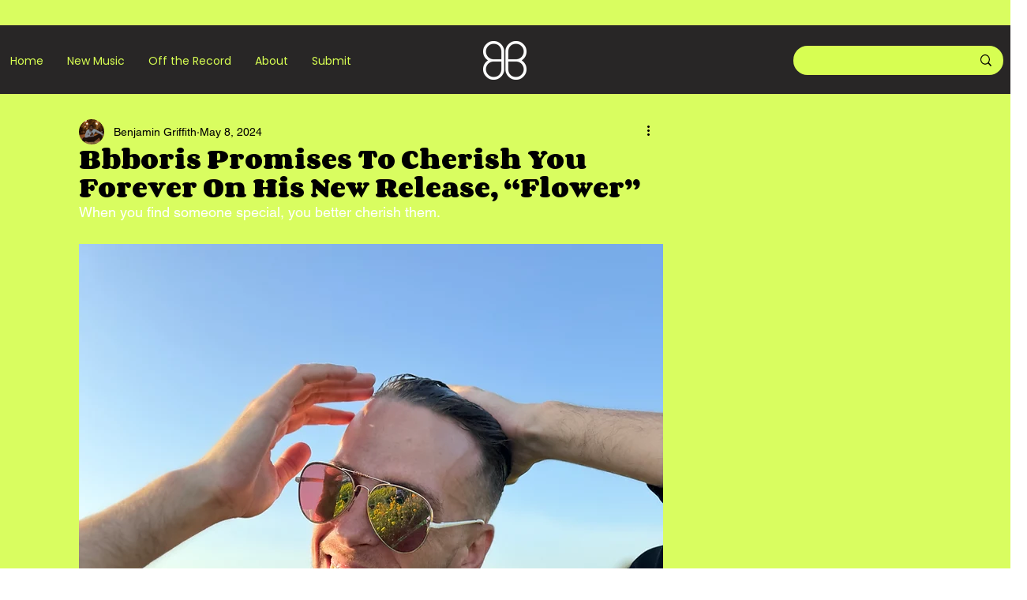

--- FILE ---
content_type: text/html; charset=utf-8
request_url: https://www.google.com/recaptcha/api2/aframe
body_size: 266
content:
<!DOCTYPE HTML><html><head><meta http-equiv="content-type" content="text/html; charset=UTF-8"></head><body><script nonce="6yeagZDmstsG36jgMcW28A">/** Anti-fraud and anti-abuse applications only. See google.com/recaptcha */ try{var clients={'sodar':'https://pagead2.googlesyndication.com/pagead/sodar?'};window.addEventListener("message",function(a){try{if(a.source===window.parent){var b=JSON.parse(a.data);var c=clients[b['id']];if(c){var d=document.createElement('img');d.src=c+b['params']+'&rc='+(localStorage.getItem("rc::a")?sessionStorage.getItem("rc::b"):"");window.document.body.appendChild(d);sessionStorage.setItem("rc::e",parseInt(sessionStorage.getItem("rc::e")||0)+1);localStorage.setItem("rc::h",'1769076825535');}}}catch(b){}});window.parent.postMessage("_grecaptcha_ready", "*");}catch(b){}</script></body></html>